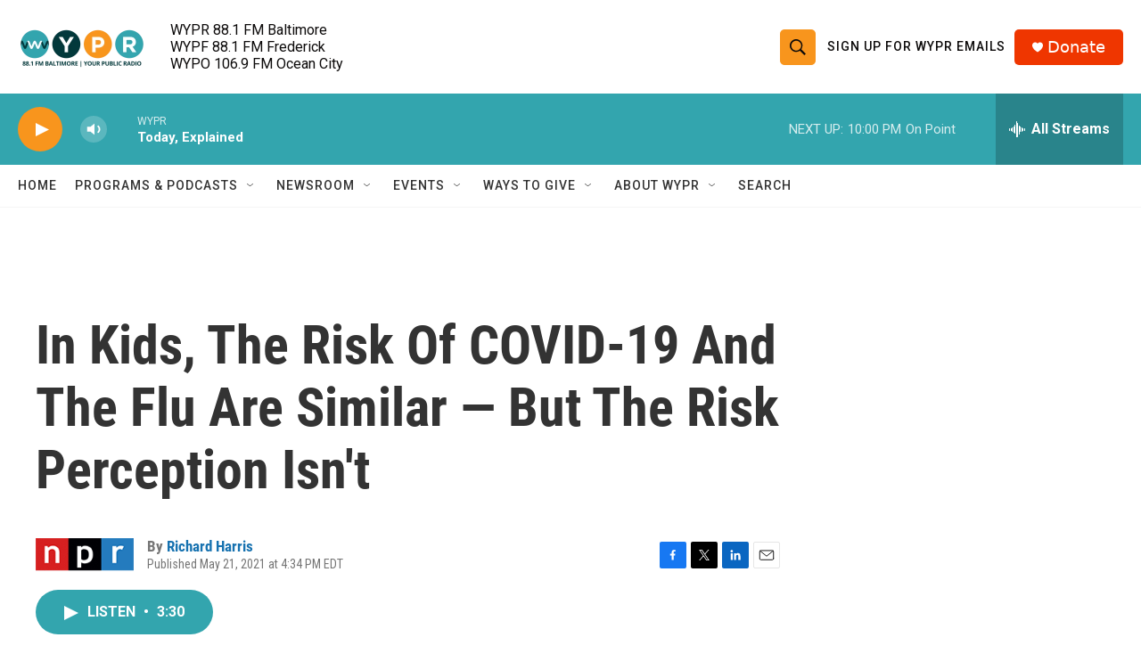

--- FILE ---
content_type: text/html; charset=utf-8
request_url: https://www.google.com/recaptcha/api2/aframe
body_size: 183
content:
<!DOCTYPE HTML><html><head><meta http-equiv="content-type" content="text/html; charset=UTF-8"></head><body><script nonce="WRBb2QMmiUcoOGQn-YesJQ">/** Anti-fraud and anti-abuse applications only. See google.com/recaptcha */ try{var clients={'sodar':'https://pagead2.googlesyndication.com/pagead/sodar?'};window.addEventListener("message",function(a){try{if(a.source===window.parent){var b=JSON.parse(a.data);var c=clients[b['id']];if(c){var d=document.createElement('img');d.src=c+b['params']+'&rc='+(localStorage.getItem("rc::a")?sessionStorage.getItem("rc::b"):"");window.document.body.appendChild(d);sessionStorage.setItem("rc::e",parseInt(sessionStorage.getItem("rc::e")||0)+1);localStorage.setItem("rc::h",'1768358946812');}}}catch(b){}});window.parent.postMessage("_grecaptcha_ready", "*");}catch(b){}</script></body></html>